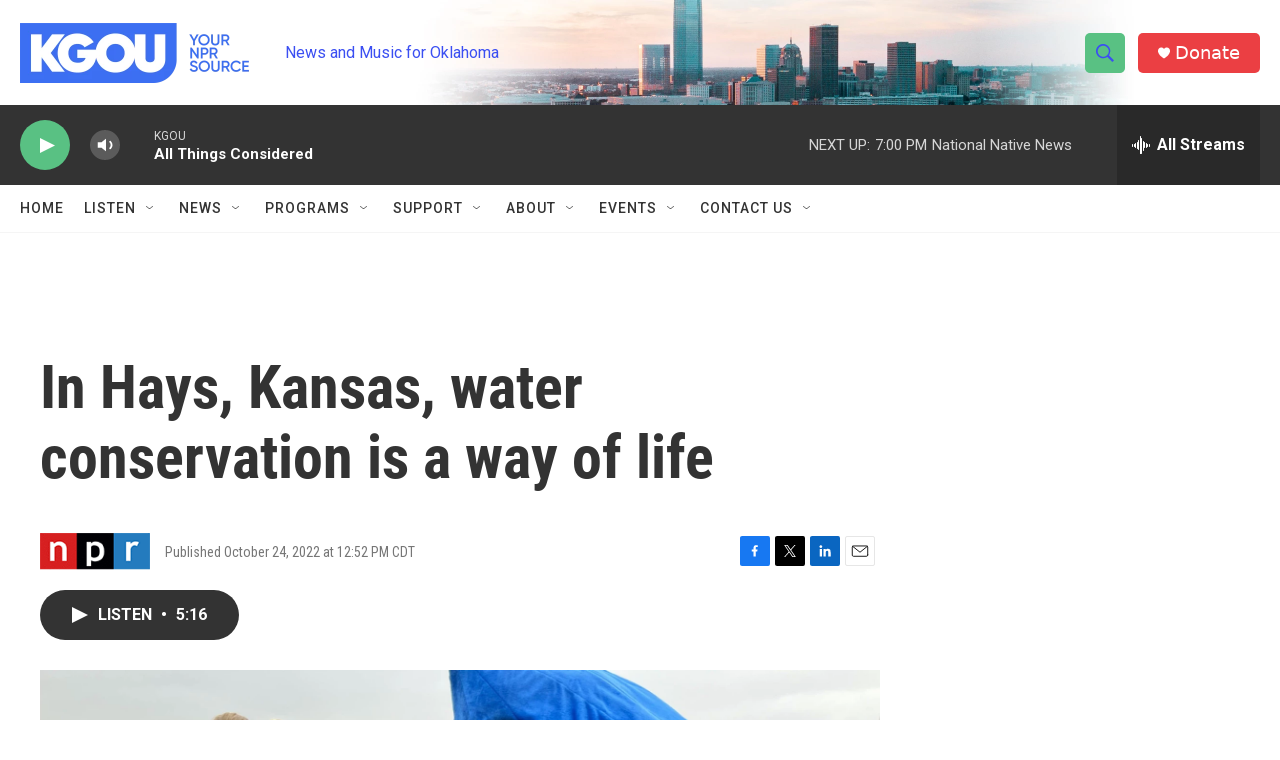

--- FILE ---
content_type: text/html; charset=utf-8
request_url: https://www.google.com/recaptcha/api2/aframe
body_size: -90
content:
<!DOCTYPE HTML><html><head><meta http-equiv="content-type" content="text/html; charset=UTF-8"></head><body><script nonce="J0cupun7nawo4MRKboNOJg">/** Anti-fraud and anti-abuse applications only. See google.com/recaptcha */ try{var clients={'sodar':'https://pagead2.googlesyndication.com/pagead/sodar?'};window.addEventListener("message",function(a){try{if(a.source===window.parent){var b=JSON.parse(a.data);var c=clients[b['id']];if(c){var d=document.createElement('img');d.src=c+b['params']+'&rc='+(localStorage.getItem("rc::a")?sessionStorage.getItem("rc::b"):"");window.document.body.appendChild(d);sessionStorage.setItem("rc::e",parseInt(sessionStorage.getItem("rc::e")||0)+1);localStorage.setItem("rc::h",'1770079871144');}}}catch(b){}});window.parent.postMessage("_grecaptcha_ready", "*");}catch(b){}</script></body></html>